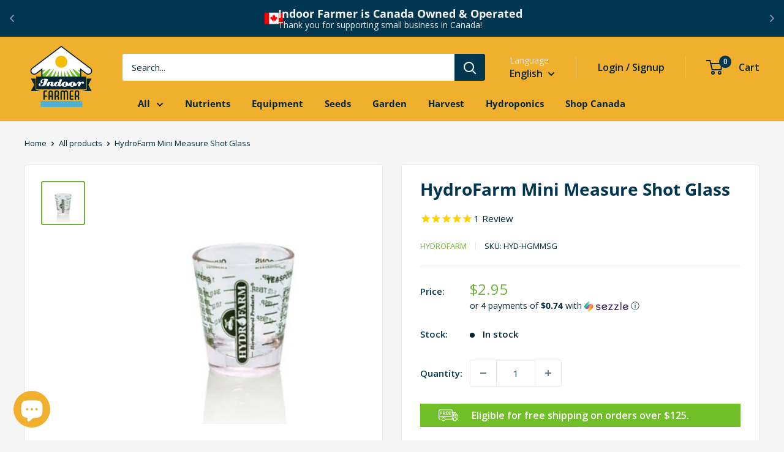

--- FILE ---
content_type: text/css
request_url: https://indoorfarmer.ca/cdn/shop/t/14/assets/custom.css?v=175338416348523480111712288690
body_size: 926
content:
table.contact-yellow,table.contact-maps{width:100%}table.contact-yellow{margin-bottom:0}table.contact-yellow td,table.contact-maps td,table.contact-form td{padding:20px;border:20px solid #f5f5f5;border-bottom:0;width:50%;vertical-align:top}table.contact-form td:last-child p{background-color:#eee;margin:0;padding:20px}table.contact-form td:last-child p:last-child{padding-top:0}table.contact-form form{padding:0!important}table.contact-maps td{padding:0}table.contact-maps td iframe{max-width:100%!important;height:auto!important;min-height:300px}table.contact-yellow td{background-color:#043b56;vertical-align:middle}table.contact-yellow td .icon-location,table.contact-yellow td .icon-phone,table.contact-yellow td .icon-hours{margin-left:3rem;max-width:90%}table.contact-yellow td *{color:#fff}table.contact-yellow td .icon-location,table.contact-yellow td .icon-phone,table.contact-yellow td .icon-hours{padding-left:60px;margin-bottom:30px}table.contact-yellow td .icon-location:before,table.contact-yellow td .icon-phone:before,table.contact-yellow td .icon-hours:before{color:#fff}table td .icon-location,table td .icon-phone,table td .icon-hours{position:relative;padding-left:40px}table td .icon-location:before,table td .icon-phone:before,table td .icon-hours:before{font-size:40px;content:"\f041";color:#2aabc5;position:absolute;left:0;top:-10px;font-family:FontAwesome}table td .icon-phone:before{content:"\f095"}table td .icon-hours:before{content:"\f017"}.announcement-bar__content,.announcement-bar__button,.nav-bar__item{font-weight:700}#shopify-section-header .header,#shopify-section-header .nav-bar,#shopify-section-header .nav-bar:after{background-image:none;background-color:#f0af2c}#shopify-section-header .nav-bar{text-align:center}#shopify-section-header .nav-bar li a:hover{color:#fff}#shopify-section-header .nav-bar li li a:hover{color:#f0af2c}#shopify-section-footer .footer__title{font-size:18px}#shopify-section-footer .footer p,#shopify-section-footer .footer li{font-size:14px}#shopify-section-footer .footer a{color:#fff;text-decoration:none}#shopify-section-footer .footer a:hover{color:#f0af2c}#shopify-section-footer .footer .footer__aside{border-top:1px solid rgba(255,255,255,.3);padding-top:30px}.blog-sidebar__item.blog-sidebar__item--newsletter a{color:#fff;font-size:14px;line-height:1.4}.collection-list__section .collection-block-item__title{position:static;top:auto;left:auto;width:100%;padding:10px 20px;transform:none;text-align:center;color:#f0af2c;z-index:1;text-shadow:none;font-size:20px}.collection-block-item--overlay:before{background:transparent!important}.search-bar__top{height:40px}#main #shopify-section-template--14835149832257__newsletter.shopify-section a,#main #shopify-section-template--14153970942017__newsletter.shopify-section a{color:#fff}#main #shopify-section-template--14835149832257__newsletter.shopify-section .form__input-row .form__submit,#main #shopify-section-template--14153970942017__newsletter.shopify-section .form__input-row .form__submit{margin-top:0;border:1px solid #fff}#main #shopify-section-template--14835149832257__newsletter.shopify-section .form__input-row .form__submit:hover,#main #shopify-section-template--14153970942017__newsletter.shopify-section .form__input-row .form__submit:hover{background-color:#fff3;color:#032637;border-color:#032637}.product-block-list__wrapper .card__section .price.price--highlight{font-weight:600}.collection__active-filters .collection__active-filter-item{width:100%!important;align-items:start}.collection__active-filters .collection__active-filter-cross{margin-top:4px}.swym-btn-container[data-position=default] .swym-add-to-watchlist.swym-text{flex:none;width:100%!important;margin:0;height:auto!important;position:relative;display:inline-block;padding:0 30px!important;line-height:48px!important;border-radius:2px!important;text-align:center;font-weight:var(--text-font-bolder-weight)!important;font-size:var(--base-text-font-size)!important;cursor:pointer;text-transform:none;transition:background .25s ease-in-out,color .25s ease-in-out,box-shadow .25s ease-in-out}.search-bar__result-item{width:100%}.search-bar__inner{z-index:999999999}.label-shipping-alert,.label-specialorder-alert,.label-shipping-free{padding:5px 18px;background:#f0af2c;border-radius:0;font-size:16px;margin-bottom:30px;color:#fff!important;font-weight:600;display:grid;grid-auto-columns:1fr;grid-auto-rows:1fr;grid-template-columns:40px 1fr;grid-template-rows:auto;gap:0px 10px;grid-template-areas:". .";justify-content:stretch;align-content:stretch;justify-items:stretch;align-items:center;line-height:1.3}.label-shipping-alert{background:#e94e23}.label-shipping-free{background-color:#71bf28;padding:2px 18px;grid-template-columns:56px 1fr}.label-shipping-alert svg,.label-shipping-free svg{display:inline-block}.label-shipping-alert svg{padding:3px 0}.label-shipping-free svg{width:auto;height:34px}.label-specialorder-alert{background:#2aabc5!important;stroke:#fff;padding:12px 18px}.btn.klaviyo-bis-trigger{background:#0ab3e2;color:#fff;margin-left:12px!important;padding:15px;font-weight:600;width:calc(50% - 3px)!important;display:inline-block;line-height:1.2}@media (max-width:1111px){.btn.klaviyo-bis-trigger{padding:6px 15px;position:relative;top:8px}}@media (max-width:999px){.btn.klaviyo-bis-trigger{padding:15px;top:0}}@media (max-width:640px){.btn.klaviyo-bis-trigger{width:100%!important;top:5px;margin-left:0!important}.product-form__payment-container{border-right:0!important}}#stamped-main-widget{max-width:1400px;width:100%;padding:30px;background:#fff;margin-left:auto!important;margin-right:auto!important}@media screen and (min-width: 1249px){.header__logo{position:relative}.header__logo-image{position:relative;z-index:999999;width:120px;height:120px;margin-bottom:-30px}}@media screen and (min-width: 1000px){#shopify-section-header .nav-bar__item{padding:0 0 15px}#shopify-section-header .header{padding:5px 0 0}}.swym-btn-container[data-position=default]{display:block!important}.swym-btn-container[data-position=default] .swym-add-to-watchlist.swym-text{width:100%}.cart-wrapper .cart-recap .card .card__section{display:grid}.cart-wrapper .cart-recap .card .card__section .sezzle-shopify-info-button{order:2;padding-top:.5rem}@media screen and (max-width: 1273px){.swym-button-bar{margin:10px;display:inline;clear:both;width:auto;margin:0 9px!important}.product-form__payment-container .button--disabled{box-sizing:border-box}.swym-btn-container[data-position=default] .swym-add-to-watchlist.swym-text{width:100%}.product-form__payment-container{align-items:center}}@media screen and (max-width: 1225px){.product-form__payment-container>*{width:calc(50% - 20px)}.swym-btn-container[data-position=default] .swym-add-to-watchlist.swym-text{height:48px!important;line-height:48px!important;font-size:14px!important;padding:0!important}}@media screen and (max-width: 767px){.table.contact-form td,table.contact-maps td,table.contact-yellow td{display:block;width:100%}}@media screen and (max-width: 640px){.header__search-bar-wrapper.is-visible{background:#f0af2c;margin-bottom:-52px}.swym-button-bar{margin:12px 0!important}.product-form__payment-container .button--disabled,.swym-button-bar{width:100%}}@media screen and (min-width: 641px){.product-form__payment-container,.product-form .swym-button-bar{width:50%;display:inline-block!important;margin-left:0!important}.product-form .swym-button-bar{float:right;margin-top:0}.product-form__payment-container .button{width:95%;display:inline-block;margin-left:9px}}@media (max-width: 1200px){.product-form__payment-container{border-right:10px solid #fff}}@media (max-width: 640px){.product-form__payment-container .button{width:100%}}.no-stock{color:red;font-size:12px;margin-top:5px}@media (max-width: 991px) and (pointer: coarse){.no-stock{display:block}}@media (max-width: 991px) and (hover: none){.no-stock{display:block}}
/*# sourceMappingURL=/cdn/shop/t/14/assets/custom.css.map?v=175338416348523480111712288690 */


--- FILE ---
content_type: text/javascript; charset=utf-8
request_url: https://indoorfarmer.ca/products/hydrofarm-mini-measure-shot-glass.js
body_size: 475
content:
{"id":6896102539329,"title":"HydroFarm Mini Measure Shot Glass","handle":"hydrofarm-mini-measure-shot-glass","description":"\u003cp\u003eMeasure for measure, the Hydrofarm Mini Measure Shot Glass is ideal for home, lawn, garden, or kitchen. It features dishwasher safe construction, permanent markings, high visibility, and a heavy base to reduce tipping. Use the shot glass to measure water, nutrients, and other liquids in teaspoons, tablespoons, ounces, and milliliters.\u003c\/p\u003e","published_at":"2022-09-28T12:25:30-04:00","created_at":"2022-09-28T12:25:30-04:00","vendor":"Hydrofarm","type":"Measuring Products","tags":[],"price":295,"price_min":295,"price_max":295,"available":true,"price_varies":false,"compare_at_price":295,"compare_at_price_min":295,"compare_at_price_max":295,"compare_at_price_varies":false,"variants":[{"id":40205009682497,"title":"Default Title","option1":"Default Title","option2":null,"option3":null,"sku":"HYD-HGMMSG","requires_shipping":true,"taxable":true,"featured_image":null,"available":true,"name":"HydroFarm Mini Measure Shot Glass","public_title":null,"options":["Default Title"],"price":295,"weight":91,"compare_at_price":295,"inventory_management":"shopify","barcode":"638104000970","quantity_rule":{"min":1,"max":null,"increment":1},"quantity_price_breaks":[],"requires_selling_plan":false,"selling_plan_allocations":[]}],"images":["\/\/cdn.shopify.com\/s\/files\/1\/0038\/4034\/4134\/products\/hydrofarm-mini-measure-shot-glass-339589.jpg?v=1664402039"],"featured_image":"\/\/cdn.shopify.com\/s\/files\/1\/0038\/4034\/4134\/products\/hydrofarm-mini-measure-shot-glass-339589.jpg?v=1664402039","options":[{"name":"Title","position":1,"values":["Default Title"]}],"url":"\/products\/hydrofarm-mini-measure-shot-glass","media":[{"alt":"HydroFarm Mini Measure Shot Glass - Indoor Farmer","id":22745643253825,"position":1,"preview_image":{"aspect_ratio":1.0,"height":1080,"width":1080,"src":"https:\/\/cdn.shopify.com\/s\/files\/1\/0038\/4034\/4134\/products\/hydrofarm-mini-measure-shot-glass-339589.jpg?v=1664402039"},"aspect_ratio":1.0,"height":1080,"media_type":"image","src":"https:\/\/cdn.shopify.com\/s\/files\/1\/0038\/4034\/4134\/products\/hydrofarm-mini-measure-shot-glass-339589.jpg?v=1664402039","width":1080}],"requires_selling_plan":false,"selling_plan_groups":[]}

--- FILE ---
content_type: text/javascript
request_url: https://indoorfarmer.ca/cdn/shop/t/14/assets/custom.js?v=102476495355921946141667766985
body_size: -698
content:
//# sourceMappingURL=/cdn/shop/t/14/assets/custom.js.map?v=102476495355921946141667766985
